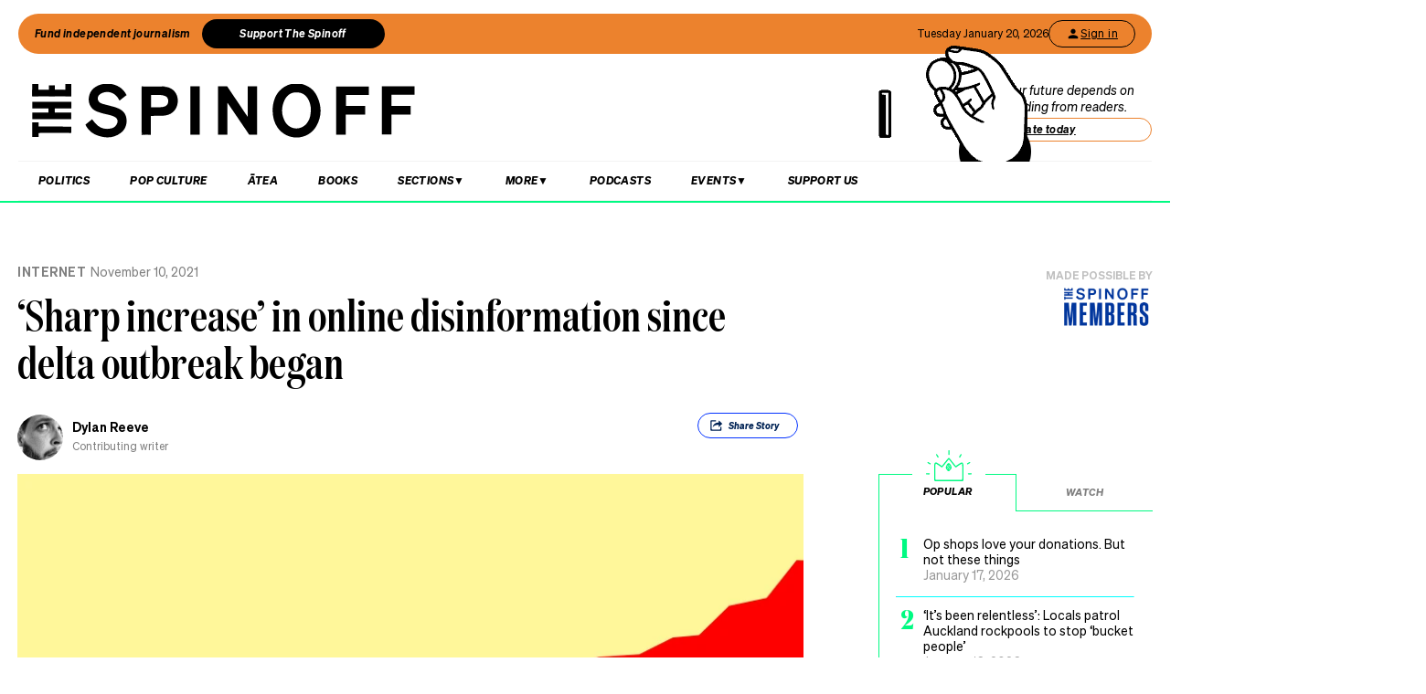

--- FILE ---
content_type: text/html; charset=utf-8
request_url: https://www.google.com/recaptcha/api2/aframe
body_size: 266
content:
<!DOCTYPE HTML><html><head><meta http-equiv="content-type" content="text/html; charset=UTF-8"></head><body><script nonce="Ads_kWmY7htVHmi0dkDt4Q">/** Anti-fraud and anti-abuse applications only. See google.com/recaptcha */ try{var clients={'sodar':'https://pagead2.googlesyndication.com/pagead/sodar?'};window.addEventListener("message",function(a){try{if(a.source===window.parent){var b=JSON.parse(a.data);var c=clients[b['id']];if(c){var d=document.createElement('img');d.src=c+b['params']+'&rc='+(localStorage.getItem("rc::a")?sessionStorage.getItem("rc::b"):"");window.document.body.appendChild(d);sessionStorage.setItem("rc::e",parseInt(sessionStorage.getItem("rc::e")||0)+1);localStorage.setItem("rc::h",'1768854446496');}}}catch(b){}});window.parent.postMessage("_grecaptcha_ready", "*");}catch(b){}</script></body></html>

--- FILE ---
content_type: image/svg+xml
request_url: https://thespinoff.co.nz/images/play.svg
body_size: -435
content:
<?xml version="1.0" encoding="UTF-8"?><svg id="Layer_1" xmlns="http://www.w3.org/2000/svg" viewBox="0 0 26 38.11"><defs><style>.cls-1{fill:#ff4e4b;}</style></defs><polygon class="cls-1" points="0 0 0 38.11 26 19.05 0 0"/></svg>